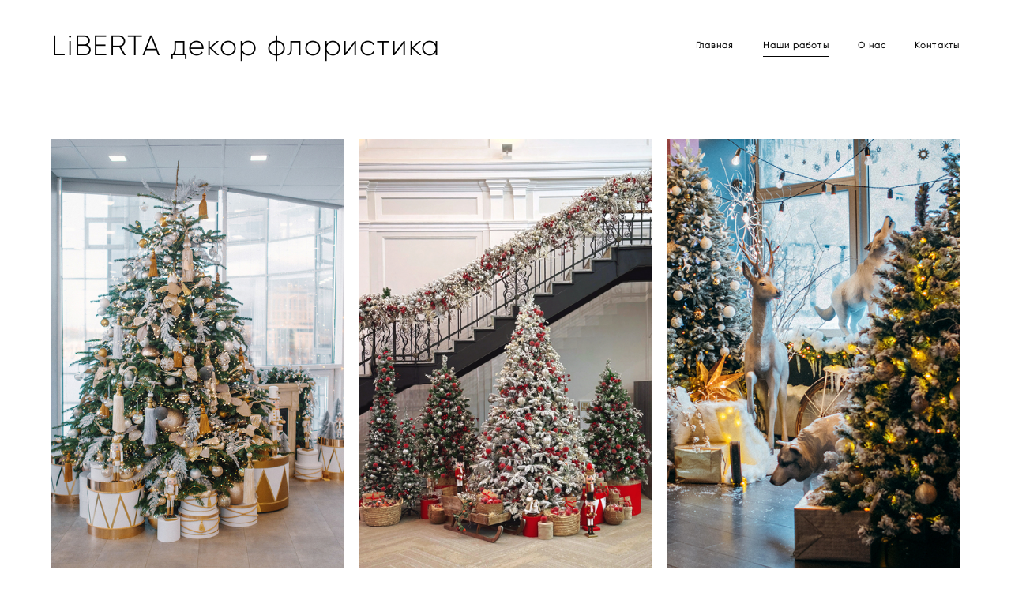

--- FILE ---
content_type: text/html; charset=UTF-8
request_url: https://liberta-decor.ru/novyj-god
body_size: 10630
content:
<!-- Vigbo-cms //cdn-st3.vigbo.com/u9273/11784/ oscar2 -->
<!DOCTYPE html>
<html lang="ru">
<head>
    <script>var _createCookie=function(e,o,t){var i,n="";t&&((i=new Date).setTime(i.getTime()+864e5*t),n="; expires="+i.toGMTString()),document.cookie=e+"="+o+n+"; path=/"};function getCookie(e){e=document.cookie.match(new RegExp("(?:^|; )"+e.replace(/([\.$?*|{}\(\)\[\]\\\/\+^])/g,"\\$1")+"=([^;]*)"));return e?decodeURIComponent(e[1]):void 0}"bot"==getCookie("_gphw_mode")&&_createCookie("_gphw_mode","humen",0);</script>
    <meta charset="utf-8">
<title>Новый год</title>
<meta name="keywords" content="" />
<meta name="description" content="" />
<meta property="og:title" content="Новый год" />
<meta property="og:url" content="https://liberta-decor.ru/novyj-god" />
<meta property="og:type" content="website" />
<meta property="og:image" content="https://cdn-st3.vigbo.com/u9273/11784/preview/1000-0f7828990133b2998065808dfc709b3f.jpg" />
<meta property="og:image" content="https://cdn-st3.vigbo.com/u9273/11784/preview/1000-13c64863c8aa961c7125ba54ca22c857.JPG" />

<meta name="viewport" content="width=device-width, initial-scale=1">


	<link rel="shortcut icon" href="//cdn-st3.vigbo.com/u9273/11784/favicon.ico" type="image/x-icon" />

<!-- Blog RSS -->

<!-- Preset CSS -->
    <script>window.use_preset = false;</script>

<script>
    window.cdn_paths = {};
    window.cdn_paths.modules = '//cdn-s.vigbo.com/cms/kevin2/site/' + 'dev/scripts/site/';
    window.cdn_paths.site_scripts = '//cdn-s.vigbo.com/cms/kevin2/site/' + 'dev/scripts/';
</script>
    <link href="https://fonts.googleapis.com/css?family=Abel|Alegreya:400,400i,700,700i,800,800i,900,900i|Alex+Brush|Amatic+SC:400,700|Andika|Anonymous+Pro:400i,700i|Anton|Arimo:400,400i,700,700i|Arsenal:400,400i,700,700i|Asap:400,400i,500,500i,600,600i,700,700i|Bad+Script|Baumans|Bitter:100,100i,200,200i,300,300i,400i,500,500i,600,600i,700i,800,800i,900,900i|Brygada+1918:400,700,400i,700i|Cactus+Classical+Serif|Carlito:400,700,400i,700i|Chocolate+Classical+Sans|Comfortaa:300,400,500,600,700|Commissioner:100,200,300,400,500,600,700,800,900|Cormorant:300i,400i,500,500i,600,600i,700i|Cormorant+Garamond:300i,400i,500,500i,600,600i,700i|Cormorant+Infant:300i,400i,500,500i,600,600i,700i|Cousine:400,400i,700,700i|Crafty+Girls|Cuprum:400,400i,700,700i|Days+One|Dela+Gothic+One|Delius+Unicase:400,700|Didact+Gothic|Dosis|EB+Garamond:400i,500,500i,600,600i,700i,800,800i|Euphoria+Script|Exo|Exo+2:100,100i,200,200i,300i,400i,500,500i,600,600i,700i,800,800i,900,900i|Federo|Fira+Code:300,500,600|Fira+Sans:100,100i,200,200i,300i,400i,500,500i,600,600i,700i,800,800i,900,900i|Fira+Sans+Condensed:100,100i,200,200i,300i,400i,500,500i,600,600i,700i,800,800i,900,900i|Forum|Gentium+Book+Plus:400,700,400i,700i|Gentium+Plus:400,700,400i,700i|Geologica:100,200,300,400,500,600,700,800,900|Glegoo:400,700|Golos+Text:400,500,600,700,800,900|Gudea:400,400i,700|Handlee|IBM+Plex+Mono:100,100i,200,200i,300i,400i,500,500i,600,600i,700i|IBM+Plex+Sans:100,100i,200,200i,300i,400i,500,500i,600,600i,700i|IBM+Plex+Serif:100,100i,200,200i,300,300i,400,400i,500,500i,600,600i,700,700i|Inter:100,200,300,400,500,600,700,800,900|Inter+Tight:100,200,300,400,500,600,700,800,900,100i,200i,300i,400i,500i,600i,700i,800i,900i|Istok+Web:400,400i,700,700i|JetBrains+Mono:100,100i,200,200i,300,300i,400,400i,500,500i,600,600i,700,700i,800,800i|Jost:100,100i,200,200i,300,300i,400,400i,500,500i,600,600i,700,700i,800,800i,900,900i|Jura:400,300,500,600,700|Kelly+Slab|Kranky|Krona+One|Leckerli+One|Ledger|Liter|Lobster|Lora:400,400i,700,700i,500,500i,600,600i|Lunasima:400,700|Manrope:200,300,400,500,600,700,800|Marck+Script|Marko+One|Marmelad|Merienda+One|Merriweather:300i,400i,700i,900,900i|Moderustic:300,400,500,600,700,800|Montserrat:300i,400i,500,500i,600,600i,700i,800,800i,900,900i|Montserrat+Alternates:100,100i,200,200i,300,300i,400,400i,500,500i,600,600i,700,700i,800,800i,900,900i|Mulish:200,300,400,500,600,700,800,900,200i,300i,400i,500i,600i,700i,800i,900i|Neucha|Noticia+Text:400,400i,700,700i|Noto+Sans:400,400i,700,700i|Noto+Sans+Mono:100,200,300,400,500,600,700,800,900|Noto+Serif:400,400i,700,700i|Noto+Serif+Display:100,200,300,400,500,600,700,800,900,100i,200i,300i,400i,500i,600i,700i,800i,900i|Nova+Flat|Nova+Oval|Nova+Round|Nova+Slim|Nunito:400,200,200i,300,300i,400i,600,600i,700,700i,800,800i,900,900i|Old+Standard+TT:400i|Open+Sans:300i,400i,600,600i,700i,800,800i|Open+Sans+Condensed:300,300i,700|Oranienbaum|Original+Surfer|Oswald:200,500,600|Oxygen:300|Pacifico|Philosopher:400,400i,700,700i|Piazzolla:100,200,300,400,500,600,700,800,900,100i,200i,300i,400i,500i,600i,700i,800i,900i|Play:400,700|Playfair+Display:400,700,400i,500,500i,600,600i,700i,800,800i,900,900i|Playfair+Display+SC|Poiret+One|Press+Start+2P|Prosto+One|PT+Mono|PT+Sans:400i,700i|PT+Sans+Caption:400,700|PT+Sans+Narrow:400,700|PT+Serif:400i,700i|PT+Serif+Caption:400,400i|Quicksand|Raleway:100,100i,300i,400i,500,500i,600,600i,700i,800,800i,900,900i|Roboto:100,100i,300i,400i,500,500i,700i,900,900i|Roboto+Condensed:300i,400i,700i|Roboto+Mono:100,100i,200,200i,300,300i,400,400i,500,500i,600,600i,700,700i|Roboto+Slab:100,200,500,600,800,900|Rochester|Rokkitt:400,100,300,500,600,700,800,900|Rubik:300i,400i,500,500i,600,600i,700i,800,800i,900,900i|Ruslan+Display|Russo+One|Salsa|Satisfy|Scada:400,400i,700,700i|Snippet|Sofia|Source+Code+Pro:200,300,400,500,600,700,900|Source+Sans+Pro:200,300,400,600,700,900|Source+Serif+Pro:200,200i,300,300i,400,400i,600,600i,700,700i,900,900i|Spectral:200,200i,300,300i,400,400i,500,500i,600,600i,700,700i,800,800i|Stint+Ultra+Expanded|STIX+Two+Text:400,700,400i,700i|Syncopate|Tenor+Sans|Tinos:400,400i,700,700i|Trochut|Ubuntu:300i,400i,500,500i,700i|Ubuntu+Condensed|Ubuntu+Mono:400,400i,700,700i|Unbounded:200,300,400,500,600,700,800,900|Underdog|Unkempt:400,700|Voces|Wix+Madefor+Display:400,500,600,700,800|Wix+Madefor+Text:400,500,600,700,800,400i,500i,600i,700i,800i|Yeseva+One|Ysabeau:100,200,300,400,500,600,700,800,900,100i,200i,300i,400i,500i,600i,700i,800i,900i|Ysabeau+Infant:100,200,300,400,500,600,700,800,900,100i,200i,300i,400i,500i,600i,700i,800i,900i|Ysabeau+Office:100,200,300,400,500,600,700,800,900,100i,200i,300i,400i,500i,600i,700i,800i,900i|Ysabeau+SC:100,200,300,400,500,600,700,800,900|Zen+Old+Mincho&display=swap&subset=cyrillic" rel="stylesheet">    <!-- CORE CSS -->
            <!-- SITE CSS -->
    <link rel="stylesheet" type="text/css" href="//cdn-s.vigbo.com/cms/kevin2/site/prod/css/build_cms_front.css?v=IJDBSO">
    <!-- PREVIEW CSS -->
        
    <!-- LIFE CHANGED CSS -->
            <link rel="stylesheet" type="text/css" href="https://liberta-decor.ru/css/custom.css?v=46.930" />
    
                        <style type="text/css">
                .adaptive-desktop .logo-text a,
                .adaptive-tablet .logo-text a{
                    letter-spacing: 0.05em;
                }
            </style>
            
                    <!-- <script src="//cdn-s.vigbo.com/cms/kevin2/site/dev/scripts/vendor/jquery-1.9.1.min.js?v=E1HgBQ"></script> -->

    
    
        <style>
    .adaptive-desktop .custom__content--max-width,
    .adaptive-desktop .md-infoline__wrap {
        max-width: 100%;
    }
</style>
    <script src="//cdn-s.vigbo.com/cms/kevin2/site/dev/scripts/vendor/jquery-3.3.1.min.js?ver=E1HgBQ"></script>

    </head>


	



    <body data-template="oscar2" class="f__preset-box f__site f__2 loading locale_ru oscar2 mod--search-disable mod--text-logo mod--header-static mod--menu-action-on-scroll mod--menu-effect-from-top mod--menu-align-content mod--infoline-cross-enable protect-images desktop adaptive-desktop mod--horizontal-menu mod--infoline-disable bot-version js--loading-cascade mod--font-none-preset layout-logo-left--from-logo   " data-preview="">

            
    
        <div class="l-wrap js-wrap">

    <header class="l-header l-header-main js-header-main layout-logo-left--from-logo  ">
    <div class="l-header__wrapper custom__header-decorate-line custom__menu-bg-rgba mod--menubg-nochange custom__header-padding-y mod--show-menu-after-logo-load mod--effect-move-from-top">
        <div class="l-header__cont custom__content--max-width">

            <div class="l-header__row">

                <div class="l-header__col0 l-header__col l-header__mobile--box"><!-- mobile menu -->
                    <!-- basket icon for mobile -->
                                    </div>

                <div class="l-header__col1 l-header__col l-header__logo--box mod--set-logo-max-width">
                    <div id='logoWrap' class='logo__wrap' data-lt="" >
                        
<div class="logo logo-text">
	<a href="https://liberta-decor.ru/">
					LiBERTA декор флористика			</a>

</div>
                    </div>
                </div>

                <div class="l-header__col2 l-header__col l-header__menu--box">

                    <nav class='md-menu' data-menu-type="origin">
                        			<ul class="menu md-menu__main js--menu__main is--level1  mod--menu_underline		 mod--menu_left"><li  id="583041" data-id="583041" class="md-menu__li-l1 menu-item js--menu__li-l1 "><a class="md-menu__href-l1 is--link-level1 f__menu height1 " href="https://liberta-decor.ru/"  >Главная</a></li><li  id="4595618" data-id="4595618" class="md-menu__li-l1 menu-item js--menu__li-l1  active with-sub"><a class="md-menu__href-l1 js--menu-mobile-sildetoggle is--link-level1 f__menu  is-mobile-active height1 " href="https://liberta-decor.ru/novyj-god"  >Наши работы</a><div class="md-menu__wrap-l2 js--menu-submenu" id="sub-4595618" data-parent-id="4595618"><ul class="mod--submenu-center js--menu-submenu__ul mod--custom-scrollbar__not-mac"><li class="md-menu__li-l2 active"><a class="md-menu__href-l2 f__sub-menu" href="https://liberta-decor.ru/novyj-god"  >Новый год</a></li><li class="md-menu__li-l2 "><a class="md-menu__href-l2 f__sub-menu" href="https://liberta-decor.ru/cvadba"  >Свадьбы </a></li></ul></div></li><li  id="577677" data-id="577677" class="md-menu__li-l1 menu-item js--menu__li-l1 "><a class="md-menu__href-l1 is--link-level1 f__menu height1 " href="https://liberta-decor.ru/welcome"  >О нас </a></li><li  id="577674" data-id="577674" class="md-menu__li-l1 menu-item js--menu__li-l1 "><a class="md-menu__href-l1 is--link-level1 f__menu height1 " href="https://liberta-decor.ru/contact"  >Контакты</a></li></ul><div class="md-menu-mobile__socials social-icons"><div class="social-icons-wrapper"></div></div>
                        <div class="js--menu-icons md-menu__icons md-menu__li-l1 md-menu__has-separator " style="display: none">
                            <!-- Если есть поиск или корзина -->
    <div class="l-header__icons--box f__menu">
        &nbsp; <!-- для выравнивания по вертикали (дублирует размер шрифта) -->

        <div class="l-header__icons--wrap">
            <div class="js--iconBasketWrapper" >
                
            </div>

                    </div>

        <!-- Add separator -->
                <!-- -->
    </div>
                        </div>
                    </nav>
                </div>

                <div class="l-header__col3 l-header__col l-header__ham--box" data-count-pages="4">
    <div class="md-menu__hamburger js-mob-menu-open">
        <svg height="20px" xmlns="http://www.w3.org/2000/svg" viewBox="0 0 18 17.5"><line class="hamburger-svg-style" y1="1" x2="18" y2="1"/><line class="hamburger-svg-style" y1="7" x2="18" y2="7"/><line class="hamburger-svg-style" y1="13" x2="18" y2="13"/></svg>
    </div>
</div>

            </div>
        </div>
    </div>
</header>








        <!-- Mobile menu -->
        <!-- mobile menu -->
<div  data-menu-type="mobile" data-custom-scroll data-set-top="stay-in-window" class="custom__header-decorate-line mod--custom-scroll-hidden mod--custom-scroll-resize md-menu--mobile js--menu--mobile mod--set-top--stop-mobile">
    <div class="md-menu--mobile__cont js--menu-mobile__cont">
        
        			<ul class="menu md-menu__main js--menu__main is--level1  mod--menu_underline		 mod--menu_left"><li  id="583041" data-id="583041" class="md-menu__li-l1 menu-item js--menu__li-l1 "><a class="md-menu__href-l1 is--link-level1 f__menu height1 " href="https://liberta-decor.ru/"  >Главная</a></li><li  id="4595618" data-id="4595618" class="md-menu__li-l1 menu-item js--menu__li-l1  active with-sub"><a class="md-menu__href-l1 js--menu-mobile-sildetoggle is--link-level1 f__menu  is-mobile-active height1 " href="https://liberta-decor.ru/novyj-god"  >Наши работы</a><div class="md-menu__wrap-l2 js--menu-submenu" id="sub-4595618" data-parent-id="4595618"><ul class="mod--submenu-center js--menu-submenu__ul mod--custom-scrollbar__not-mac"><li class="md-menu__li-l2 active"><a class="md-menu__href-l2 f__sub-menu" href="https://liberta-decor.ru/novyj-god"  >Новый год</a></li><li class="md-menu__li-l2 "><a class="md-menu__href-l2 f__sub-menu" href="https://liberta-decor.ru/cvadba"  >Свадьбы </a></li></ul></div></li><li  id="577677" data-id="577677" class="md-menu__li-l1 menu-item js--menu__li-l1 "><a class="md-menu__href-l1 is--link-level1 f__menu height1 " href="https://liberta-decor.ru/welcome"  >О нас </a></li><li  id="577674" data-id="577674" class="md-menu__li-l1 menu-item js--menu__li-l1 "><a class="md-menu__href-l1 is--link-level1 f__menu height1 " href="https://liberta-decor.ru/contact"  >Контакты</a></li></ul><div class="md-menu-mobile__socials social-icons"><div class="social-icons-wrapper"></div></div>
        <span class="js-close-mobile-menu close-mobile-menu">
        <!--<svg width="20px" height="20px"  xmlns="http://www.w3.org/2000/svg" viewBox="0 0 14.39 17.5"><line class="close-menu-burger" x1="0.53" y1="2.04" x2="13.86" y2="15.37"/><line class="close-menu-burger" x1="0.53" y1="15.37" x2="13.86" y2="2.04"/></svg>-->
            <svg xmlns="http://www.w3.org/2000/svg" width="18" height="18" viewBox="0 0 18 18"><path class="close-menu-burger" fill="none" fill-rule="evenodd" stroke="#fff" stroke-linecap="round" stroke-linejoin="round" stroke-width="1.5" d="M9 9.5l8-8-8 8-8-8 8 8zm0 0l8 8-8-8-8 8 8-8z"/></svg>
        </span>
    </div>
</div>

        <!-- Blog Slider -->
        
        <!-- CONTENT -->
        <div class="l-content l-content--main  desktop ">
            <section id="blog" class="l-content--box blog composite" data-structure="blog-dispatcher" data-blog-type="" data-blog-preview-layout="">
    <div class="">
        <!-- Desktop/Mobile Blog -->
        
                <style>
        #post-content .element-box > .element { padding-bottom: 10px; }

        .composite-content .composite-content-box {
            max-width: 1200px;
            margin: 0 auto;
        }

    </style>

    <script type="text/json" id="blog-options">
        {"sid":"4620485","url":"novyj-god","design":null}    </script>

    <script type="text/json" id="post-form-error-messages">
        {"required":"\u041e\u0431\u044f\u0437\u0430\u0442\u0435\u043b\u044c\u043d\u043e \u043a \u0437\u0430\u043f\u043e\u043b\u043d\u0435\u043d\u0438\u044e","mailerror":"\u0412\u0432\u0435\u0434\u0438\u0442\u0435 \u043a\u043e\u0440\u0440\u0435\u043a\u0442\u043d\u044b\u0439 e-mail","msgInvalidFileExtension":"\u041d\u0435\u0434\u043e\u043f\u0443\u0441\u0442\u0438\u043c\u044b\u0439 \u0444\u043e\u0440\u043c\u0430\u0442 \u0444\u0430\u0439\u043b\u0430 \"{name}\", \u0437\u0430\u0433\u0440\u0443\u0437\u0438\u0442\u0435 \u0444\u0430\u0439\u043b \u0432 \u0444\u043e\u0440\u043c\u0430\u0442\u0435 \"{extensions}\"","msgSizeTooLarge":"\u0424\u0430\u0439\u043b \"{name}\" ({size} KB) \u0441\u043b\u0438\u0448\u043a\u043e\u043c \u0431\u043e\u043b\u044c\u0448\u043e\u0439, \u043c\u0430\u043a\u0441\u0438\u043c\u0430\u043b\u044c\u043d\u044b\u0439 \u0440\u0430\u0437\u043c\u0435\u0440 \u0444\u0430\u0439\u043b\u0430 {maxSize} KB.","msgSumSizeTooLarge":"\u041e\u0431\u0449\u0438\u0439 \u0440\u0430\u0437\u043c\u0435\u0440 \u0444\u0430\u0439\u043b\u043e\u0432 \u043d\u0435 \u0434\u043e\u043b\u0436\u0435\u043d \u043f\u0440\u0435\u0432\u044b\u0448\u0430\u0442\u044c 25 \u041cB","msgDuplicateFile":"\u0424\u0430\u0439\u043b \"{name}\" \u0443\u0436\u0435 \u043f\u0440\u0438\u043a\u0440\u0435\u043f\u043b\u0435\u043d. \u0412\u044b \u043d\u0435 \u043c\u043e\u0436\u0435\u0442\u0435 \u043f\u0440\u0438\u043a\u0440\u0435\u043f\u0438\u0442\u044c 2 \u043e\u0434\u0438\u043d\u0430\u043a\u043e\u0432\u044b\u0445 \u0444\u0430\u0439\u043b\u0430."}    </script>

    <script type="text/json" id="blog-protect-images-options">
        {"message":"","protectImage":"y"}    </script>
    <script>window.widgetPostMapScroll = true;</script>

    <div class="composite-content blog-content sidebar-position-none blog-type-post"
         data-backbone-view="blog-post"
         data-protect-image="Array">
        <!-- composite-content-box -->
        <div class=" blog-content-box">
            

<div class="items">
    <article class="post composite-frontend-post" id="post_3613289">
        <div id="post-content" style="max-width: 100%;">
            <div class="post-body">
	<style type="text/css">.adaptive-desktop #section3613289_0 .section__content{min-height:10px;}</style><a id="custom" class="js--anchor" name="custom"></a><div class="md-section js--section" id="section3613289_0">
        
    <div class="section__bg"  ></div>
			<div class="section__content">
				<div class="container custom__content--max-width"><div class="row"><div class="col col-md-24"><div class="widget"
	 id="widget_45929966"
	 data-id="45929966"
	 data-type="post-preview">

    

<style>
            .adaptive-desktop #w_45929966 .preview__href:hover .preview__title { color: #999999;}
    
            #w_45929966 .preview__item {
            padding: 15px 10px;
        }
        #w_45929966 .preview {
            margin: -15px -10px 0;
        }
    
     #w_45929966 .preview__description {
        margin-top: 20px;
                text-align: left;
            }

    #w_45929966 .preview__title {
            font-family: "Arial";
        font-size:  12px;
        letter-spacing: 0em;
        line-height: 1.2;
                }
</style>

<!-- Title Style -->
<style>#w_45929966 .preview__title {color:#000000}</style>
<style>
    /* For mobile indent*/
    .adaptive-mobile #widget_45929966 .preview {
            margin-left: -10px;
        margin-left: -10px;
                margin-top: -10px;
        margin-bottom: -10px;
        }
    .adaptive-mobile #widget_45929966 .preview__item {
            padding-left: 10px;
        padding-right: 10px;
                padding-top: 10px;
        padding-bottom: 10px;
        }
</style>

    <!-- Wg preview, front. KEY: test-gallery-layout-table -->

    <section class="mod--table" data-structure="galcategory" id="w_45929966">
        <div class="js-grid-layout-controller gallery-layout-table " data-layout="table">
                            <div>
                    <div class="preview static-grid pointer clearfix"
                         data-grid-image-rate="0.6666"
                         data-grid-image-maxwidth="2"
                         data-grid-item-margin="20"
                         data-col="3"
                         data-grid-image-position="outer"
                        >
                                                    <div class="preview__item js--grid__item  ae--hover-effect__type-scale    ">
                                <a class='preview__href ae--hover-effect__parent js--hover-effect__parent' href="/ofis-kompanija-a-sol">
                                    <div class="preview__img-container ae--hover-effect__child-first">
                                        <div class="preview__squery-bg" style="background-color: rgb(230,230,230); "></div>
                                        <div class="preview__img image"
                                             style="background-color: rgb(230,230,230); "
                                             data-width="800"
                                             data-height="1200"

                                                                                         data-base-path="//cdn-st3.vigbo.com/u9273/11784/preview/" data-file-name="0f7828990133b2998065808dfc709b3f.jpg"
                                            data-dynamic="true"
                                                                                     >
                                        </div>
                                        <div class="ae--hover-effect__child-first__inner"  ></div>
                                    </div>
                                                                            <div class="preview__description description ae--hover-effect__child-second">
                                                                                            <div class="preview__title ">Офис Компания А-Соль </div>
                                                                                    </div>
                                                                    </a>
                            </div>
                                                    <div class="preview__item js--grid__item  ae--hover-effect__type-scale    ">
                                <a class='preview__href ae--hover-effect__parent js--hover-effect__parent' href="/dekor-ofisa-gazprom">
                                    <div class="preview__img-container ae--hover-effect__child-first">
                                        <div class="preview__squery-bg" style="background-color: rgb(230,230,230); "></div>
                                        <div class="preview__img image"
                                             style="background-color: rgb(230,230,230); "
                                             data-width="1000"
                                             data-height="1333"

                                                                                         data-base-path="//cdn-st3.vigbo.com/u9273/11784/preview/" data-file-name="13c64863c8aa961c7125ba54ca22c857.JPG"
                                            data-dynamic="true"
                                                                                     >
                                        </div>
                                        <div class="ae--hover-effect__child-first__inner"  ></div>
                                    </div>
                                                                            <div class="preview__description description ae--hover-effect__child-second">
                                                                                            <div class="preview__title ">Декор офиса "Газпром"</div>
                                                                                    </div>
                                                                    </a>
                            </div>
                                                    <div class="preview__item js--grid__item  ae--hover-effect__type-scale    ">
                                <a class='preview__href ae--hover-effect__parent js--hover-effect__parent' href="/krsha-18">
                                    <div class="preview__img-container ae--hover-effect__child-first">
                                        <div class="preview__squery-bg" style="background-color: rgb(98,94,84); "></div>
                                        <div class="preview__img image"
                                             style="background-color: rgb(98,94,84); "
                                             data-width="1000"
                                             data-height="667"

                                                                                         data-base-path="//cdn-st3.vigbo.com/u9273/11784/preview/" data-file-name="7b14841c71548e5e796e2f2ce3a8c912.jpg"
                                            data-dynamic="true"
                                                                                     >
                                        </div>
                                        <div class="ae--hover-effect__child-first__inner"  ></div>
                                    </div>
                                                                            <div class="preview__description description ae--hover-effect__child-second">
                                                                                            <div class="preview__title ">Ресторан "Крыша 18"</div>
                                                                                    </div>
                                                                    </a>
                            </div>
                                                    <div class="preview__item js--grid__item  ae--hover-effect__type-scale    ">
                                <a class='preview__href ae--hover-effect__parent js--hover-effect__parent' href="/dlt-beloe">
                                    <div class="preview__img-container ae--hover-effect__child-first">
                                        <div class="preview__squery-bg" style="background-color: rgb(230,230,230); "></div>
                                        <div class="preview__img image"
                                             style="background-color: rgb(230,230,230); "
                                             data-width="1000"
                                             data-height="667"

                                                                                         data-base-path="//cdn-st3.vigbo.com/u9273/11784/preview/" data-file-name="0a86e9a805db0ef5c79082b03126450b.jpg"
                                            data-dynamic="true"
                                                                                     >
                                        </div>
                                        <div class="ae--hover-effect__child-first__inner"  ></div>
                                    </div>
                                                                            <div class="preview__description description ae--hover-effect__child-second">
                                                                                            <div class="preview__title ">ДЛТ - Белое</div>
                                                                                    </div>
                                                                    </a>
                            </div>
                                                    <div class="preview__item js--grid__item  ae--hover-effect__type-scale    ">
                                <a class='preview__href ae--hover-effect__parent js--hover-effect__parent' href="/dekor-arena-holl-biznes-tsentr">
                                    <div class="preview__img-container ae--hover-effect__child-first">
                                        <div class="preview__squery-bg" style="background-color: rgb(230,230,230); "></div>
                                        <div class="preview__img image"
                                             style="background-color: rgb(230,230,230); "
                                             data-width="1000"
                                             data-height="667"

                                                                                         data-base-path="//cdn-st3.vigbo.com/u9273/11784/preview/" data-file-name="497cfd7d81f6520d782b5ff04579da45.jpg"
                                            data-dynamic="true"
                                                                                     >
                                        </div>
                                        <div class="ae--hover-effect__child-first__inner"  ></div>
                                    </div>
                                                                            <div class="preview__description description ae--hover-effect__child-second">
                                                                                            <div class="preview__title ">Декор Арена Холл - Бизнес центр</div>
                                                                                    </div>
                                                                    </a>
                            </div>
                                                    <div class="preview__item js--grid__item  ae--hover-effect__type-scale    ">
                                <a class='preview__href ae--hover-effect__parent js--hover-effect__parent' href="/dlt-klassika">
                                    <div class="preview__img-container ae--hover-effect__child-first">
                                        <div class="preview__squery-bg" style="background-color: rgb(230,230,230); "></div>
                                        <div class="preview__img image"
                                             style="background-color: rgb(230,230,230); "
                                             data-width="1000"
                                             data-height="667"

                                                                                         data-base-path="//cdn-st3.vigbo.com/u9273/11784/preview/" data-file-name="15c0f9fbdc00f96d525340bf5b5a3f12.jpg"
                                            data-dynamic="true"
                                                                                     >
                                        </div>
                                        <div class="ae--hover-effect__child-first__inner"  ></div>
                                    </div>
                                                                            <div class="preview__description description ae--hover-effect__child-second">
                                                                                            <div class="preview__title ">ДЛТ - Классика</div>
                                                                                    </div>
                                                                    </a>
                            </div>
                                                    <div class="preview__item js--grid__item  ae--hover-effect__type-scale    ">
                                <a class='preview__href ae--hover-effect__parent js--hover-effect__parent' href="/fitness-tsentr-world-class-sovremennyj-russkij-stil">
                                    <div class="preview__img-container ae--hover-effect__child-first">
                                        <div class="preview__squery-bg" style="background-color: rgb(230,230,230); "></div>
                                        <div class="preview__img image"
                                             style="background-color: rgb(230,230,230); "
                                             data-width="799"
                                             data-height="1200"

                                                                                         data-base-path="//cdn-st3.vigbo.com/u9273/11784/preview/" data-file-name="14a0a168895db757719a92c1b9aefa74.jpg"
                                            data-dynamic="true"
                                                                                     >
                                        </div>
                                        <div class="ae--hover-effect__child-first__inner"  ></div>
                                    </div>
                                                                            <div class="preview__description description ae--hover-effect__child-second">
                                                                                            <div class="preview__title ">Фитнесс центр "World class" - Современный русский стиль</div>
                                                                                    </div>
                                                                    </a>
                            </div>
                                                    <div class="preview__item js--grid__item  ae--hover-effect__type-scale    ">
                                <a class='preview__href ae--hover-effect__parent js--hover-effect__parent' href="/ofis-gerofarm">
                                    <div class="preview__img-container ae--hover-effect__child-first">
                                        <div class="preview__squery-bg" style="background-color: rgb(230,230,230); "></div>
                                        <div class="preview__img image"
                                             style="background-color: rgb(230,230,230); "
                                             data-width="1000"
                                             data-height="666"

                                                                                         data-base-path="//cdn-st3.vigbo.com/u9273/11784/preview/" data-file-name="edbafbe3649463e4b664c488acde7566.JPG"
                                            data-dynamic="true"
                                                                                     >
                                        </div>
                                        <div class="ae--hover-effect__child-first__inner"  ></div>
                                    </div>
                                                                            <div class="preview__description description ae--hover-effect__child-second">
                                                                                            <div class="preview__title ">Офис "Герофарм"</div>
                                                                                    </div>
                                                                    </a>
                            </div>
                                                    <div class="preview__item js--grid__item  ae--hover-effect__type-scale    ">
                                <a class='preview__href ae--hover-effect__parent js--hover-effect__parent' href="/dekor-avtosalona-power-yard">
                                    <div class="preview__img-container ae--hover-effect__child-first">
                                        <div class="preview__squery-bg" style="background-color: rgb(230,230,230); "></div>
                                        <div class="preview__img image"
                                             style="background-color: rgb(230,230,230); "
                                             data-width="1000"
                                             data-height="666"

                                                                                         data-base-path="//cdn-st3.vigbo.com/u9273/11784/preview/" data-file-name="830bcee1e35588e4c4dbc0719a497073.jpg"
                                            data-dynamic="true"
                                                                                     >
                                        </div>
                                        <div class="ae--hover-effect__child-first__inner"  ></div>
                                    </div>
                                                                            <div class="preview__description description ae--hover-effect__child-second">
                                                                                            <div class="preview__title ">Декор Автосалона "Power Yard" - Китай</div>
                                                                                    </div>
                                                                    </a>
                            </div>
                                                    <div class="preview__item js--grid__item  ae--hover-effect__type-scale    ">
                                <a class='preview__href ae--hover-effect__parent js--hover-effect__parent' href="/restoran-ribaj">
                                    <div class="preview__img-container ae--hover-effect__child-first">
                                        <div class="preview__squery-bg" style="background-color: rgb(230,230,230); "></div>
                                        <div class="preview__img image"
                                             style="background-color: rgb(230,230,230); "
                                             data-width="1000"
                                             data-height="667"

                                                                                         data-base-path="//cdn-st3.vigbo.com/u9273/11784/preview/" data-file-name="9a481952cf967d2e4828f47d47771ef0.jpg"
                                            data-dynamic="true"
                                                                                     >
                                        </div>
                                        <div class="ae--hover-effect__child-first__inner"  ></div>
                                    </div>
                                                                            <div class="preview__description description ae--hover-effect__child-second">
                                                                                            <div class="preview__title ">Ресторан Рибай</div>
                                                                                    </div>
                                                                    </a>
                            </div>
                                                    <div class="preview__item js--grid__item  ae--hover-effect__type-scale    ">
                                <a class='preview__href ae--hover-effect__parent js--hover-effect__parent' href="/zima-leto">
                                    <div class="preview__img-container ae--hover-effect__child-first">
                                        <div class="preview__squery-bg" style="background-color: #fafafa"></div>
                                        <div class="preview__img image"
                                             style="background-color: #fafafa"
                                             data-width="1000"
                                             data-height="667"

                                                                                         data-base-path="//cdn-st3.vigbo.com/u9273/11784/preview/" data-file-name="f0bea93bfec959bfc65d71e0d65f620d.jpg"
                                            data-dynamic="true"
                                                                                     >
                                        </div>
                                        <div class="ae--hover-effect__child-first__inner"  ></div>
                                    </div>
                                                                            <div class="preview__description description ae--hover-effect__child-second">
                                                                                            <div class="preview__title ">Ресторан "Villa Зима Лето"</div>
                                                                                    </div>
                                                                    </a>
                            </div>
                                                    <div class="preview__item js--grid__item  ae--hover-effect__type-scale    ">
                                <a class='preview__href ae--hover-effect__parent js--hover-effect__parent' href="/dekor-ofisa-gerofarm-pljushevaja-fantazija">
                                    <div class="preview__img-container ae--hover-effect__child-first">
                                        <div class="preview__squery-bg" style="background-color: rgb(230,230,230); "></div>
                                        <div class="preview__img image"
                                             style="background-color: rgb(230,230,230); "
                                             data-width="800"
                                             data-height="1015"

                                                                                         data-base-path="//cdn-st3.vigbo.com/u9273/11784/preview/" data-file-name="db2229ccd4b22eb43a1a8762f3ec9b58.jpg"
                                            data-dynamic="true"
                                                                                     >
                                        </div>
                                        <div class="ae--hover-effect__child-first__inner"  ></div>
                                    </div>
                                                                            <div class="preview__description description ae--hover-effect__child-second">
                                                                                            <div class="preview__title ">Декор офиса "Герофарм" - Плюшевая фантазия</div>
                                                                                    </div>
                                                                    </a>
                            </div>
                                                    <div class="preview__item js--grid__item  ae--hover-effect__type-scale    ">
                                <a class='preview__href ae--hover-effect__parent js--hover-effect__parent' href="/fitness-tsentr-world-class-schelkunchik">
                                    <div class="preview__img-container ae--hover-effect__child-first">
                                        <div class="preview__squery-bg" style="background-color: rgb(230,230,230); "></div>
                                        <div class="preview__img image"
                                             style="background-color: rgb(230,230,230); "
                                             data-width="1000"
                                             data-height="1503"

                                                                                         data-base-path="//cdn-st3.vigbo.com/u9273/11784/preview/" data-file-name="d4f8b8319cd3dc39222f136c4956587d.jpg"
                                            data-dynamic="true"
                                                                                     >
                                        </div>
                                        <div class="ae--hover-effect__child-first__inner"  ></div>
                                    </div>
                                                                            <div class="preview__description description ae--hover-effect__child-second">
                                                                                            <div class="preview__title ">Фитнесс центр "World Class" - Щелкунчик</div>
                                                                                    </div>
                                                                    </a>
                            </div>
                                                    <div class="preview__item js--grid__item  ae--hover-effect__type-scale    ">
                                <a class='preview__href ae--hover-effect__parent js--hover-effect__parent' href="/dekor-avtosalona-power-yard-volshebnyj-shokolad">
                                    <div class="preview__img-container ae--hover-effect__child-first">
                                        <div class="preview__squery-bg" style="background-color: rgb(230,230,230); "></div>
                                        <div class="preview__img image"
                                             style="background-color: rgb(230,230,230); "
                                             data-width="799"
                                             data-height="1200"

                                                                                         data-base-path="//cdn-st3.vigbo.com/u9273/11784/preview/" data-file-name="8e6e0b8b70b52375a96fc1febf73d552.jpg"
                                            data-dynamic="true"
                                                                                     >
                                        </div>
                                        <div class="ae--hover-effect__child-first__inner"  ></div>
                                    </div>
                                                                            <div class="preview__description description ae--hover-effect__child-second">
                                                                                            <div class="preview__title ">Декор Автосалона "Power Yard" - Волшебный шоколад</div>
                                                                                    </div>
                                                                    </a>
                            </div>
                                                    <div class="preview__item js--grid__item  ae--hover-effect__type-scale    ">
                                <a class='preview__href ae--hover-effect__parent js--hover-effect__parent' href="/fitness-tsentr-world-class-ptitsy">
                                    <div class="preview__img-container ae--hover-effect__child-first">
                                        <div class="preview__squery-bg" style="background-color: rgb(230,230,230); "></div>
                                        <div class="preview__img image"
                                             style="background-color: rgb(230,230,230); "
                                             data-width="928"
                                             data-height="1200"

                                                                                         data-base-path="//cdn-st3.vigbo.com/u9273/11784/preview/" data-file-name="b95a51c5951d148090ad2fa1ce8aed88.jpg"
                                            data-dynamic="true"
                                                                                     >
                                        </div>
                                        <div class="ae--hover-effect__child-first__inner"  ></div>
                                    </div>
                                                                            <div class="preview__description description ae--hover-effect__child-second">
                                                                                            <div class="preview__title ">Фитнесс центр "World Class" - Птицы</div>
                                                                                    </div>
                                                                    </a>
                            </div>
                                                    <div class="preview__item js--grid__item  ae--hover-effect__type-scale    ">
                                <a class='preview__href ae--hover-effect__parent js--hover-effect__parent' href="/dlt-yabloki-na-snegu">
                                    <div class="preview__img-container ae--hover-effect__child-first">
                                        <div class="preview__squery-bg" style="background-color: rgb(230,230,230); "></div>
                                        <div class="preview__img image"
                                             style="background-color: rgb(230,230,230); "
                                             data-width="1000"
                                             data-height="665"

                                                                                         data-base-path="//cdn-st3.vigbo.com/u9273/11784/preview/" data-file-name="eb6dd9b4dea7a95fa59450a1b3f02c63.jpg"
                                            data-dynamic="true"
                                                                                     >
                                        </div>
                                        <div class="ae--hover-effect__child-first__inner"  ></div>
                                    </div>
                                                                            <div class="preview__description description ae--hover-effect__child-second">
                                                                                            <div class="preview__title ">ДЛТ - Яблоки на снегу</div>
                                                                                    </div>
                                                                    </a>
                            </div>
                                                    <div class="preview__item js--grid__item  ae--hover-effect__type-scale    ">
                                <a class='preview__href ae--hover-effect__parent js--hover-effect__parent' href="/fitness-tsentr-world-class">
                                    <div class="preview__img-container ae--hover-effect__child-first">
                                        <div class="preview__squery-bg" style="background-color: rgb(230,230,230); "></div>
                                        <div class="preview__img image"
                                             style="background-color: rgb(230,230,230); "
                                             data-width="1000"
                                             data-height="667"

                                                                                         data-base-path="//cdn-st3.vigbo.com/u9273/11784/preview/" data-file-name="99a49ca5dba8ede184b8525968401f29.jpg"
                                            data-dynamic="true"
                                                                                     >
                                        </div>
                                        <div class="ae--hover-effect__child-first__inner"  ></div>
                                    </div>
                                                                            <div class="preview__description description ae--hover-effect__child-second">
                                                                                            <div class="preview__title ">Фитнесс центр "World Class"</div>
                                                                                    </div>
                                                                    </a>
                            </div>
                                                    <div class="preview__item js--grid__item  ae--hover-effect__type-scale    ">
                                <a class='preview__href ae--hover-effect__parent js--hover-effect__parent' href="/dekor-ofisa-gerofarm">
                                    <div class="preview__img-container ae--hover-effect__child-first">
                                        <div class="preview__squery-bg" style="background-color: rgb(113,119,106); "></div>
                                        <div class="preview__img image"
                                             style="background-color: rgb(113,119,106); "
                                             data-width="1000"
                                             data-height="667"

                                                                                         data-base-path="//cdn-st3.vigbo.com/u9273/11784/preview/" data-file-name="b492477e5f5ff57db0aa622d86e3e444.jpg"
                                            data-dynamic="true"
                                                                                     >
                                        </div>
                                        <div class="ae--hover-effect__child-first__inner"  ></div>
                                    </div>
                                                                            <div class="preview__description description ae--hover-effect__child-second">
                                                                                            <div class="preview__title ">Декор офиса "Герофарм" - Изумруд</div>
                                                                                    </div>
                                                                    </a>
                            </div>
                                                    <div class="preview__item js--grid__item  ae--hover-effect__type-scale    ">
                                <a class='preview__href ae--hover-effect__parent js--hover-effect__parent' href="/restoran-ryba-moej-mechty">
                                    <div class="preview__img-container ae--hover-effect__child-first">
                                        <div class="preview__squery-bg" style="background-color: rgb(230,230,230); "></div>
                                        <div class="preview__img image"
                                             style="background-color: rgb(230,230,230); "
                                             data-width="1000"
                                             data-height="1500"

                                                                                         data-base-path="//cdn-st3.vigbo.com/u9273/11784/preview/" data-file-name="ea8e4870a270d61ef867502e74fc0520.jpg"
                                            data-dynamic="true"
                                                                                     >
                                        </div>
                                        <div class="ae--hover-effect__child-first__inner"  ></div>
                                    </div>
                                                                            <div class="preview__description description ae--hover-effect__child-second">
                                                                                            <div class="preview__title ">Ресторан "Рыба моей мечты"</div>
                                                                                    </div>
                                                                    </a>
                            </div>
                                                    <div class="preview__item js--grid__item  ae--hover-effect__type-scale    ">
                                <a class='preview__href ae--hover-effect__parent js--hover-effect__parent' href="/dlt-vetki">
                                    <div class="preview__img-container ae--hover-effect__child-first">
                                        <div class="preview__squery-bg" style="background-color: rgb(230,230,230); "></div>
                                        <div class="preview__img image"
                                             style="background-color: rgb(230,230,230); "
                                             data-width="1000"
                                             data-height="1503"

                                                                                         data-base-path="//cdn-st3.vigbo.com/u9273/11784/preview/" data-file-name="70a8a57a53693d29a57f8551a043aae4.jpg"
                                            data-dynamic="true"
                                                                                     >
                                        </div>
                                        <div class="ae--hover-effect__child-first__inner"  ></div>
                                    </div>
                                                                            <div class="preview__description description ae--hover-effect__child-second">
                                                                                            <div class="preview__title ">ДЛТ - Ветки</div>
                                                                                    </div>
                                                                    </a>
                            </div>
                                                    <div class="preview__item js--grid__item  ae--hover-effect__type-scale    ">
                                <a class='preview__href ae--hover-effect__parent js--hover-effect__parent' href="/arena-holl1-biznes-tsentr">
                                    <div class="preview__img-container ae--hover-effect__child-first">
                                        <div class="preview__squery-bg" style="background-color: rgb(230,230,230); "></div>
                                        <div class="preview__img image"
                                             style="background-color: rgb(230,230,230); "
                                             data-width="799"
                                             data-height="1200"

                                                                                         data-base-path="//cdn-st3.vigbo.com/u9273/11784/preview/" data-file-name="b76617318fe521f8a869542416a42bb3.jpg"
                                            data-dynamic="true"
                                                                                     >
                                        </div>
                                        <div class="ae--hover-effect__child-first__inner"  ></div>
                                    </div>
                                                                            <div class="preview__description description ae--hover-effect__child-second">
                                                                                            <div class="preview__title ">Арена - Холл - Бизнес центр</div>
                                                                                    </div>
                                                                    </a>
                            </div>
                                            </div>
                </div>
                    </div>
    </section>
</div>
</div></div></div></div></div></div>
        </div>
    </article>
</div>        </div>
        <div class="clearfix"><!-- --></div>
    </div>

    </div>
</section>
<script id="seo-config" type="text/json">[{},{}]</script>

        </div>
        <footer class="l-footer ">
		<a name="footer"></a>
	<div class='md-btn-go-up js-scroll-top'>
		<svg width="6px" height="11px" viewBox="0 0 7 11" version="1.1" xmlns="http://www.w3.org/2000/svg" xmlns:xlink="http://www.w3.org/1999/xlink">
			<g stroke="none" stroke-width="1" fill="none" fill-rule="evenodd">
				<g class='md-btn-go-up-svg-color' transform="translate(-1116.000000, -716.000000)" fill="#ffffff">
					<polygon transform="translate(1119.115116, 721.500000) scale(1, -1) translate(-1119.115116, -721.500000) " points="1116.92791 716 1116 716.9625 1119.71163 720.8125 1120.23023 721.5 1119.71163 722.1875 1116 726.0375 1116.92791 727 1122.23023 721.5"></polygon>
				</g>
			</g>
		</svg>
	</div>
	<div class="l-content l-content--footer desktop">
	<section id="blog2" class="l-content--box blog composite" data-structure="blog-dispatcher">
		<div class="composite-content blog-content sidebar-position-none blog-type-post" data-backbone-view="blog-post" data-protect-image="">
			<div class=" blog-content-box">
				<div class="items">
					<article class="post footer-post" id="post_3613289">
						<div id="post-content" style="max-width: 100%;">
							<div class="post-body" data-structure="footer">
							<div class="post-body">
	<style type="text/css">.adaptive-desktop #section2823218_0 .section__content{min-height:10px;}footer .md-section, footer .copyright #gpwCC, footer .copyright a#gpwCC{color:rgba(70, 69, 83, 1);}footer.l-footer .section__bg{background-color:#ffffff;}footer.l-footer .copyright{background-color:#ffffff;}.adaptive-mobile .l-footer, .adaptive-mobile .l-footer p, .adaptive-mobile .copyright__gophotoweb--box{text-align:center !important;}footer.l-footer .copyright__gophotoweb--box{text-align:center;}</style><a id="custom" class="js--anchor" name="custom"></a><div class="md-section js--section" id="section2823218_0">
        
    <div class="section__bg"  ></div>
			<div class="section__content">
				<div class="container custom__content--max-width"><div class="row"><div class="col col-md-24"><div class="widget"
	 id="widget_35661074"
	 data-id="35661074"
	 data-type="social-icons">

    <div class="element widget-social-icons" id="w_35661074">
	<style>
				#w_35661074 .asi-icon-box { margin: 34px 17px 0 17px; }
		#w_35661074 .social-icons-content {margin: -34px -17px 0;}
							   #w_35661074 .asi-icon-box i { color: rgba(70, 69, 83, 1); }
				#w_35661074 .asi-icon-box a:hover i { color: rgba(247, 214, 205, 1); }
				#w_35661074 .asi-icon-box  a,
							   #w_35661074 .asi-icon-box  i {
														  font-size: 14px;
														  line-height: 14px;
													  }
	</style>

	<div class="widget-content social-icons-content center">
				<div class="asi-icon-box">
			<a href="http://instagram.com/liberta_decor" target="_blank" rel="noopener">
				<i class="widget-social-icon-instagram-circle"></i>
			</a>
		</div>
				<div class="asi-icon-box">
			<a href="http://vk.com/liberta_decor" target="_blank" rel="noopener">
				<i class="widget-social-icon-vkontakte-circle"></i>
			</a>
		</div>
			</div>

</div></div>
</div></div></div></div></div></div>
							</div>
						</div>
					</article>
				</div>
			</div>
		</div>
	</section>
	</div>

	<div class="copyright ">
		<div class="copyright__gophotoweb--box">
			<div class="md-section js--section">
				<div class="section__content">
				<div class="container custom__content--max-width">
										<div class="row">
						<div class="col col-md-24">
                            <a id='gpwCC' href="https://vigbo.com/?utm_source=liberta-decor.ru&utm_medium=footer&utm_campaign=copyright" target="_blank" rel="noopener noreferrer">сайт от vigbo</a>
						</div>
					</div>
				</div>
				</div>
			</div>
		</div>
	</div>
	
</footer>

<!-- Search -->

<!-- SVG icons -->
<script id="svg-tmpl-basket-1" type="text/template">
    <!-- Basket 01 -->
    <svg xmlns="http://www.w3.org/2000/svg" viewBox="0 0 14.57 17.5"><path class="basket-svg-style basket-svg-edit-round basket-svg-edit-limit" d="M4.58,7.15V3.42A2.69,2.69,0,0,1,7.29.75h0A2.69,2.69,0,0,1,10,3.42V7.15"/><polygon class="basket-svg-style basket-svg-edit-limit" points="13.79 16.75 0.79 16.75 1.33 5.02 13.24 5.02 13.79 16.75"/></svg>

</script>

<script id="svg-tmpl-basket-2" type="text/template">
    <!-- Basket 02 -->
    <svg xmlns="http://www.w3.org/2000/svg" viewBox="0 0 15.5 17.5"><path class="basket-svg-style basket-svg-edit-round" d="M5,4.48V3.42A2.69,2.69,0,0,1,7.75.75h0a2.69,2.69,0,0,1,2.72,2.67V4.48"/><path class="basket-svg-style basket-svg-edit-round" d="M13.23,16.75h-11A1.51,1.51,0,0,1,.75,15.26s0,0,0-.07l1-10.7h12l1,10.7a1.5,1.5,0,0,1-1.45,1.56Z"/><path class="basket-svg-style basket-svg-edit-round" d="M10.47,7.68h0"/><path class="basket-svg-style basket-svg-edit-round" d="M5,7.68H5"/></svg>

</script>

<script id="svg-tmpl-basket-3" type="text/template">
    <!-- Basket 03 -->
    <svg xmlns="http://www.w3.org/2000/svg" viewBox="0 0 16.5 17.5"><path class="basket-svg-style basket-svg-edit-round" d="M14.14,6.17H2.36S.75,12,.75,13.58A3.19,3.19,0,0,0,4,16.75h8.57a3.19,3.19,0,0,0,3.21-3.17C15.75,12,14.14,6.17,14.14,6.17Z"/><path class="basket-svg-style basket-svg-edit-limit" d="M4.5,5.64C4.5,3,5.59.75,8.25.75S12,3,12,5.64"/></svg>

</script>

<script id="svg-tmpl-basket-4" type="text/template">
    <!-- Basket 04 -->
    <svg xmlns="http://www.w3.org/2000/svg" viewBox="0 0 19.5 17.5"><polyline class="basket-svg-style basket-svg-edit-round" points="1.97 7.15 3.75 16.11 15.75 16.11 17.55 7.15"/><line class="basket-svg-style basket-svg-edit-round basket-svg-edit-limit" x1="7.95" y1="1.17" x2="3.11" y2="6.61"/><line class="basket-svg-style basket-svg-edit-round basket-svg-edit-limit" x1="11.55" y1="1.17" x2="16.41" y2="6.61"/><line class="basket-svg-style basket-svg-edit-round" x1="0.75" y1="6.61" x2="18.75" y2="6.61"/></svg>

</script>

<script id="svg-tmpl-basket-5" type="text/template">
    <!-- Basket 05 -->
    <svg xmlns="http://www.w3.org/2000/svg" viewBox="0 0 18.5 17.5"><polyline class="basket-svg-style basket-svg-edit-round" points="0.75 1.63 3.13 1.63 5.51 12.59 15.95 12.59 17.75 4.63 4.3 4.63"/><ellipse class="basket-svg-style basket-svg-edit-limit" cx="6.64" cy="15.42" rx="1.36" ry="1.33"/><ellipse class="basket-svg-style basket-svg-edit-limit" cx="14.59" cy="15.42" rx="1.36" ry="1.33"/></svg>

</script>
<script type="text/json" id="post-tokens">
    []</script>
        <!-- //// end //// -->

        <!-- Cookie Message -->
        
    </div>

        <script src="//cdn-s.vigbo.com/cms/kevin2/site/prod/js/site.js?ver=E1HgBQ"></script>
    
    <!-- Yandex.Metrika informer -->
<a href="https://metrika.yandex.ru/stat/?id=21048865&from=informer"
target="_blank" rel="nofollow"><img src="//bs.yandex.ru/informer/21048865/2_0_FFFFFFFF_F5F5F5FF_0_pageviews"
style="width:80px; height:31px; border:0;" alt="Яндекс.Метрика" title="Яндекс.Метрика: данные за сегодня (просмотры)" onclick="try{Ya.Metrika.informer({i:this,id:21048865,lang:'ru'});return false}catch(e){}"/></a>
<!-- /Yandex.Metrika informer -->

<!-- Yandex.Metrika counter -->
<script type="text/javascript">
(function (d, w, c) {
    (w[c] = w[c] || []).push(function() {
        try {
            w.yaCounter21048865 = new Ya.Metrika({id:21048865,
                    webvisor:true,
                    clickmap:true,
                    trackLinks:true,
                    accurateTrackBounce:true});
        } catch(e) { }
    });

    var n = d.getElementsByTagName("script")[0],
        s = d.createElement("script"),
        f = function () { n.parentNode.insertBefore(s, n); };
    s.type = "text/javascript";
    s.async = true;
    s.src = (d.location.protocol == "https:" ? "https:" : "http:") + "//mc.yandex.ru/metrika/watch.js";

    if (w.opera == "[object Opera]") {
        d.addEventListener("DOMContentLoaded", f, false);
    } else { f(); }
})(document, window, "yandex_metrika_callbacks");
</script>
<noscript><div><img src="//mc.yandex.ru/watch/21048865" style="position:absolute; left:-9999px;" alt="" /></div></noscript>
<!-- /Yandex.Metrika counter -->    <script> var jst_default = 1;</script>
    <div class="global-site-info" data-info='{"bid" : "11784", "img_load_effect" : "cascade", "infoline_cross" : "true", "is_page_blog_post" : "", "is_shop_page" : "", "lang" : "ru", "logo" : "text", "menu_after_slider" : "", "menu_align_content" : "y", "menu_decoration_line" : "", "menu_layout" : "logo-left--from-logo", "menu_load_effect" : "1", "menu_move_effect" : "", "menu_transparent" : "", "minicart": "", "mobile" : "", "protect_images" : "y", "repo" : "cms", "server" : "", "sid" : "10644", "site_name" : "oscar2", "static_path" : "cdn-st3.vigbo.com", "structure_type" : "composite", "tablet" : "", "uid" : "u9273"}'></div>
    </body>
</html>
